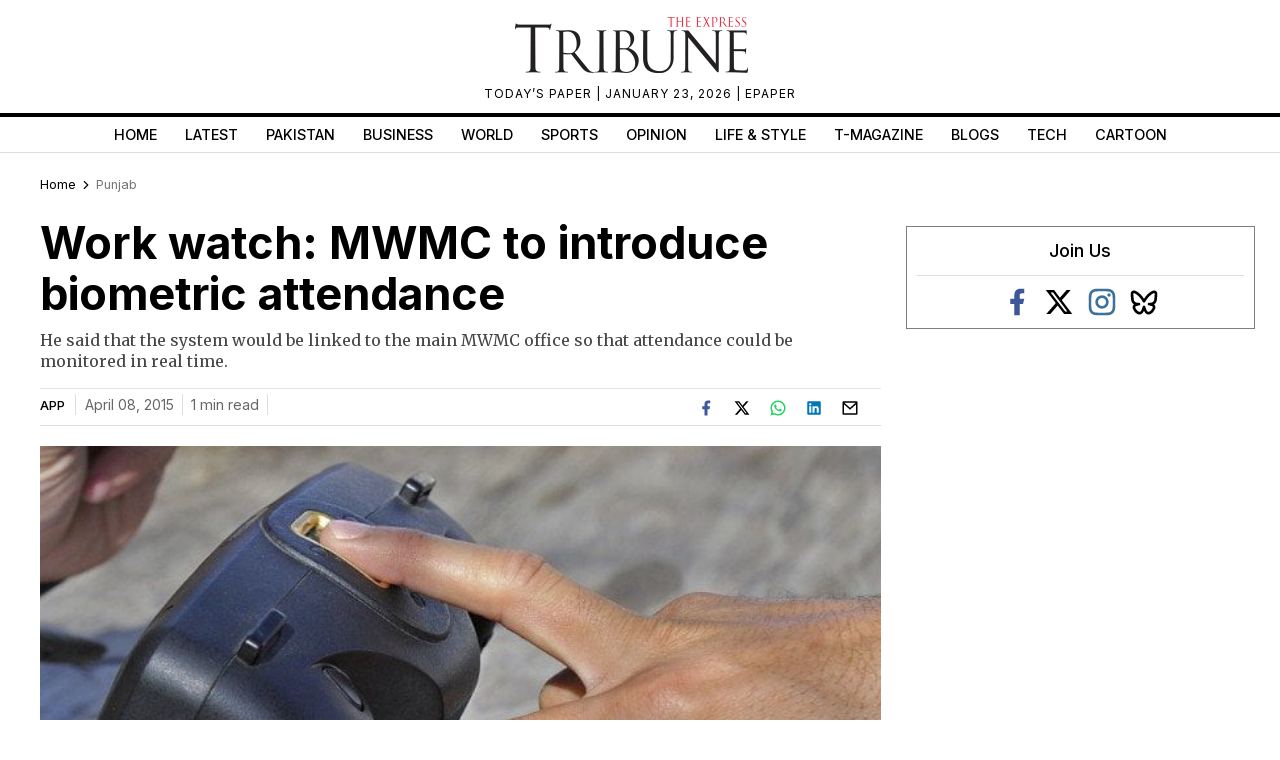

--- FILE ---
content_type: text/html; charset=utf-8
request_url: https://www.google.com/recaptcha/api2/aframe
body_size: 267
content:
<!DOCTYPE HTML><html><head><meta http-equiv="content-type" content="text/html; charset=UTF-8"></head><body><script nonce="0znOSa2w797D0HtA5LBTVA">/** Anti-fraud and anti-abuse applications only. See google.com/recaptcha */ try{var clients={'sodar':'https://pagead2.googlesyndication.com/pagead/sodar?'};window.addEventListener("message",function(a){try{if(a.source===window.parent){var b=JSON.parse(a.data);var c=clients[b['id']];if(c){var d=document.createElement('img');d.src=c+b['params']+'&rc='+(localStorage.getItem("rc::a")?sessionStorage.getItem("rc::b"):"");window.document.body.appendChild(d);sessionStorage.setItem("rc::e",parseInt(sessionStorage.getItem("rc::e")||0)+1);localStorage.setItem("rc::h",'1769184015185');}}}catch(b){}});window.parent.postMessage("_grecaptcha_ready", "*");}catch(b){}</script></body></html>

--- FILE ---
content_type: application/javascript; charset=utf-8
request_url: https://fundingchoicesmessages.google.com/f/AGSKWxVCq80fcJ4GUGCl5_NS1RwKAOFaCO0Z-d6F03w_EP4K3zHKCVv_OPqEaQKzwrcvO9OAp7dLaNJEfy3zndoSwLqSbmM2tvpcZ6w2OTGKPc1Wm1LS9Ij6dxEE_tuKcjqHtD6ZQ18ZJe8UBkOCyrxR-SArKPjvdxxeFCYrL8j0xecfKPkJu-U7psmssYXK/__ads_top.-ad-mpu+/468x60b./adsright./dynanews/ad-
body_size: -1288
content:
window['8d80d064-1dc3-43c0-aec1-1533fcd707eb'] = true;